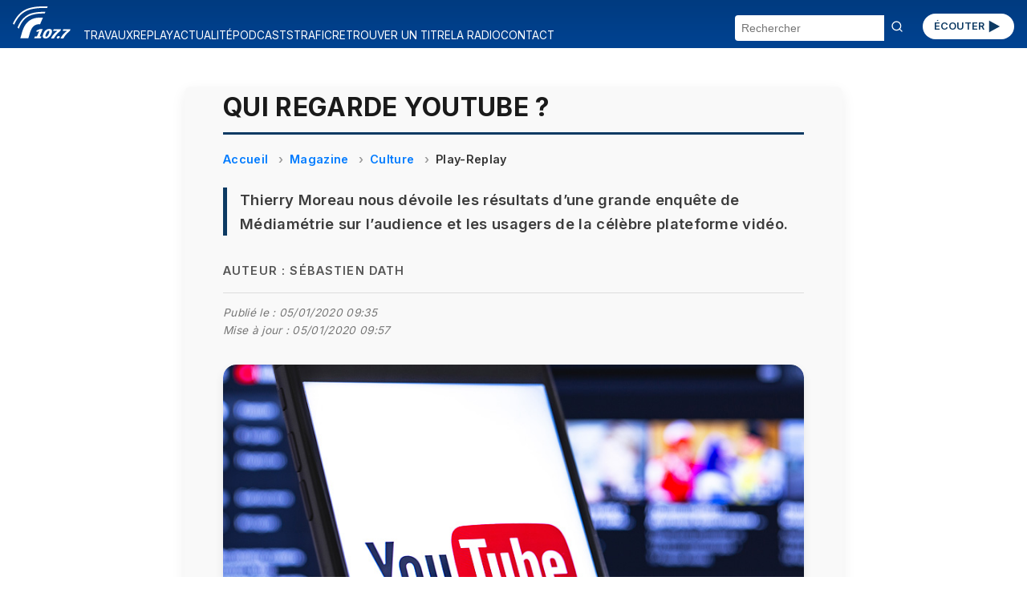

--- FILE ---
content_type: text/html; charset=UTF-8
request_url: https://radio.vinci-autoroutes.com/article/qui-regarde-youtube-
body_size: 31230
content:

<!DOCTYPE html>
<html lang="fr">

<head>


    <script type="text/javascript">
        window.gdprAppliesGlobally = true;
        (function() {
            function a(e) {
                if (!window.frames[e]) {
                    if (document.body && document.body.firstChild) {
                        var t = document.body;
                        var n = document.createElement("iframe");
                        n.style.display = "none";
                        n.name = e;
                        n.title = e;
                        t.insertBefore(n, t.firstChild)
                    } else {
                        setTimeout(function() {
                            a(e)
                        }, 5)
                    }
                }
            }

            function e(n, r, o, c, s) {
                function e(e, t, n, a) {
                    if (typeof n !== "function") {
                        return
                    }
                    if (!window[r]) {
                        window[r] = []
                    }
                    var i = false;
                    if (s) {
                        i = s(e, t, n)
                    }
                    if (!i) {
                        window[r].push({
                            command: e,
                            parameter: t,
                            callback: n,
                            version: a
                        })
                    }
                }
                e.stub = true;

                function t(a) {
                    if (!window[n] || window[n].stub !== true) {
                        return
                    }
                    if (!a.data) {
                        return
                    }
                    var i = typeof a.data === "string";
                    var e;
                    try {
                        e = i ? JSON.parse(a.data) : a.data
                    } catch (t) {
                        return
                    }
                    if (e[o]) {
                        var r = e[o];
                        window[n](r.command, r.parameter, function(e, t) {
                            var n = {};
                            n[c] = {
                                returnValue: e,
                                success: t,
                                callId: r.callId
                            };
                            a.source.postMessage(i ? JSON.stringify(n) : n, "*")
                        }, r.version)
                    }
                }
                if (typeof window[n] !== "function") {
                    window[n] = e;
                    if (window.addEventListener) {
                        window.addEventListener("message", t, false)
                    } else {
                        window.attachEvent("onmessage", t)
                    }
                }
            }
            e("__tcfapi", "__tcfapiBuffer", "__tcfapiCall", "__tcfapiReturn");
            a("__tcfapiLocator");
            (function(e) {
                var t = document.createElement("script");
                t.id = "spcloader";
                t.type = "text/javascript";
                t.async = true;
                t.src = "https://sdk.privacy-center.org/" + e + "/loader.js?target=" + document.location.hostname;
                t.charset = "utf-8";
                var n = document.getElementsByTagName("script")[0];
                n.parentNode.insertBefore(t, n)
            })("f48738b0-e7e0-45c0-8066-e4074fcfc15e")
        })();
    </script>
    <script>
    (function(w, d, s, l, i) {
        w[l] = w[l] || [];
        w[l].push({
            'gtm.start': new Date().getTime(),
            event: 'gtm.js'
        });
        var f = d.getElementsByTagName(s)[0],
            j = d.createElement(s),
            dl = l != 'dataLayer' ? '&l=' + l : '';
        j.async = true;
        j.src = 'https://www.googletagmanager.com/gtm.js?id=' + i + dl;
        f.parentNode.insertBefore(j, f);
    })(window, document, 'script', 'dataLayer', 'GTM-M6HTDXC');
</script>
    <!-- Scripts communs -->
    <script src="/assets/new_js/main.js?v=1769099500"></script>
    <meta charset="UTF-8" />
    <meta name="viewport" content="width=device-width, initial-scale=1" />
    <title>Qui regarde YouTube ?</title>
    <meta name="description" content="Thierry Moreau nous dévoile les résultats d’une grande enquête de Médiamétrie sur l’audience et les usagers de la célèbre plateforme vidéo." />
    <meta name="keywords" content="regarde, youtube, thierry, moreau, dévoile, résultats, grande, enquête, médiamétrie, audience" />
    <link rel="canonical" href="https://radio.vinci-autoroutes.com/article/qui-regarde-youtube-" />
        
    <meta itemprop="datePublished" content="2020-01-02T13:56:36+01:00">
            <meta itemprop="dateModified" content="2020-01-05T09:57:54+01:00">
    
    <!-- Open Graph -->
    <meta property="og:type" content="article" />
    <meta property="og:title" content="Qui regarde YouTube ?" />
    <meta property="og:description" content="Thierry Moreau nous dévoile les résultats d’une grande enquête de Médiamétrie sur l’audience et les usagers de la célèbre plateforme vidéo." />
    <meta property="og:url" content="https://radio.vinci-autoroutes.com/article/qui-regarde-youtube-" />
    <meta property="og:site_name" content="Radio VINCI Autoroutes (107.7 FM)" />
            <meta property="og:image" content="https://radio.vinci-autoroutes.com/medias/image/ea469a534978e21d26b77a0f88effdaf.jpg" />
    
    <!-- Twitter Card -->
    <meta name="twitter:card" content="summary_large_image" />
    <meta name="twitter:title" content="Qui regarde YouTube ?" />
    <meta name="twitter:description" content="Thierry Moreau nous dévoile les résultats d’une grande enquête de Médiamétrie sur l’audience et les usagers de la célèbre plateforme vidéo." />
            <meta name="twitter:image" content="https://radio.vinci-autoroutes.com/medias/image/ea469a534978e21d26b77a0f88effdaf.jpg" />
        <meta name="twitter:site" content="@Radio1077" />

    <!-- JSON-LD Schema Article -->
    <script type="application/ld+json">
        {
            "@context": "https://schema.org",
            "@type": "NewsArticle",
            "mainEntityOfPage": {
            "@type": "NewsArticle",
            "@id": "https://radio.vinci-autoroutes.com/article/qui-regarde-youtube-"
            },
            "headline": "Qui regarde YouTube ?",
            "description": "Thierry Moreau nous dévoile les résultats d’une grande enquête de Médiamétrie sur l’audience et les usagers de la célèbre plateforme vidéo.",
             "datePublished": "2020-01-02T13:56:36+01:00",
                                        "dateModified": "2020-01-05T09:57:54+01:00",
                         "image": "https://radio.vinci-autoroutes.com/medias/image/ea469a534978e21d26b77a0f88effdaf.jpg",
             "author": {
                "@type": "Person",
                "name": "Sébastien Dath"
            },
            "keywords": "regarde, youtube, thierry, moreau, dévoile, résultats, grande, enquête, médiamétrie, audience",
            "publisher": {
                "@type": "Organization",
                "name": "Radio VINCI Autoroutes (107.7 FM)",
                "logo": {
                    "@type": "ImageObject",
                    "url": "https://radio.vinci-autoroutes.com/assets/images/accueil/RVA_logo_bleu.svg"
                }
            }
        }
    </script>
    <!-- Styles communs -->
    <link rel="stylesheet" href="/assets/new_css/main.css?v=1769099500" />
    <link rel="stylesheet" href="/assets/new_css/foot.css?v=1769099500" />
    
    <link rel="stylesheet" href="/assets/new_css/article.css?v=1769099500" />
    <link rel="stylesheet" href="/assets/new_css/category_path.css?v=1769099500" />
        <link rel="stylesheet" href="/assets/new_css/custom_a.css?v=1769099500" />

    <!-- Favicon -->
    <link rel="icon" href="/favicon.ico" />
    <link rel="apple-touch-icon" href="/apple-touch-icon.png" />
</head>

<body>
        <header class="header">
    <!-- 1. Le burger qui contrôle les 3 blocs -->
    <button
        class="burger"
        aria-label="Menu"
        aria-expanded="false"
        aria-controls="menu search social">☰</button>

    <!-- 2. Logo -->
    <a href="/" class="logo">
        <img
            src="/assets/images/accueil/rva_blanc.svg"
            alt="Logo Radio VINCI Autoroutes" />
    </a>

    <!-- 3. Bouton ÉCOUTER -->
    <a href="/page/ecouter" class="btn-ecouter">ÉCOUTER
        <svg xmlns="http://www.w3.org/2000/svg" viewBox="0 0 24 24" width="36" height="36" fill="currentColor" aria-hidden="true">
            <polygon points="6,4 20,12 6,20"></polygon>
        </svg></a>

    <!-- 4. Bloc Menu -->
    <nav
        id="menu"
        class="menu"
        role="navigation"
        aria-label="Navigation Principale"
        aria-hidden="true">
        <ul>
                                                <li>
                        <a href="/rubrique/travaux">
                            TRAVAUX                        </a>
                    </li>
                                                                <li>
                        <a href="/rubrique/replay">
                            REPLAY                        </a>
                    </li>
                                                                <li>
                        <a href="/rubrique/actualite-mobilite">
                            ACTUALITÉ                        </a>
                    </li>
                                                                <li>
                        <a href="/rubrique/podcasts">
                            PODCASTS                        </a>
                    </li>
                                                                <li>
                        <a href="https://www.vinci-autoroutes.com/fr/trafic-temps-reel">
                            TRAFIC                        </a>
                    </li>
                                                                <li>
                        <a href="/page/retrouver-un-titre">
                            RETROUVER UN TITRE                        </a>
                    </li>
                                                                <li>
                        <a href="/page/la-radio">
                            LA RADIO                        </a>
                    </li>
                                                                <li>
                        <a href="/contact">
                            CONTACT                        </a>
                    </li>
                                    </ul>
    </nav>

    <!-- 5. Bloc Search -->
    <form
        id="search"
        class="search-form"
        action="/"
        method="get"
        aria-hidden="true">
        <input
            type="text"
            name="chercher"
            placeholder="Rechercher"
            required />
        <button type="submit"><svg width="16" height="16" viewBox="0 0 24 24" fill="none" stroke="currentColor"
                stroke-width="2" stroke-linecap="round" stroke-linejoin="round"
                xmlns="http://www.w3.org/2000/svg">
                <circle cx="11" cy="11" r="8" />
                <line x1="21" y1="21" x2="16.65" y2="16.65" />
            </svg>
        </button>
    </form>
</header>
<main id="main-content">
    
<article class="article-detail " itemscope itemtype="https://schema.org/Article">

    <meta itemprop="mainEntityOfPage" content="https://radio.vinci-autoroutes.com/article/qui-regarde-youtube-" />
            <meta itemprop="datePublished" content="2020-01-02T13:56:36+01:00" />
                <meta itemprop="dateModified" content="2020-01-05T09:57:54+01:00" />
    
    <h1 itemprop="headline">Qui regarde YouTube ?</h1>

            <nav aria-label="breadcrumb">
            <ol class="breadcrumb" itemscope itemtype="https://schema.org/BreadcrumbList">
                <li itemprop="itemListElement" itemscope itemtype="https://schema.org/ListItem">
                    <a itemprop="item" href="/">
                        <span itemprop="name">Accueil</span>
                    </a>
                    <meta itemprop="position" content="1" />
                </li>
                                    <li itemprop="itemListElement" itemscope itemtype="https://schema.org/ListItem">
                        <a itemprop="item" href="/rubrique/replay">
                            <span itemprop="name">Magazine</span>
                        </a>
                        <meta itemprop="position" content="2" />
                    </li>
                                    <li itemprop="itemListElement" itemscope itemtype="https://schema.org/ListItem">
                        <a itemprop="item" href="/rubrique/culture">
                            <span itemprop="name">Culture</span>
                        </a>
                        <meta itemprop="position" content="3" />
                    </li>
                                    <li itemprop="itemListElement" itemscope itemtype="https://schema.org/ListItem">
                        <a itemprop="item" href="/rubrique/play-replay">
                            <span itemprop="name">Play-Replay</span>
                        </a>
                        <meta itemprop="position" content="4" />
                    </li>
                            </ol>
        </nav>
    
            <p class="article-chapeau" itemprop="description">Thierry Moreau nous dévoile les résultats d’une grande enquête de Médiamétrie sur l’audience et les usagers de la célèbre plateforme vidéo.</p>
    
            <p class="article-author">Auteur : <span itemprop="author">Sébastien Dath</span></p>
    
    <p class="article-modification">
        Publié le :
        <time datetime="2020-01-05T09:35:36+01:00">
            05/01/2020 09:35        </time>
            </br>Mise à jour :  <time datetime="2020-01-05T09:57:54+01:00">05/01/2020 09:57</time>
        </p>
            <figure itemprop="image" itemscope itemtype="https://schema.org/ImageObject">
            <div class="image-wrapper">

                <img src="/medias/image/ea469a534978e21d26b77a0f88effdaf.jpg" alt="Qui regarde YouTube ?">
                                    <div class="audio-overlay" data-src="/medias/audio/ea469a534978e21d26b77a0f88effdaf.MP3">
                        <button class="play-toggle paused" aria-label="Lire / Pause">
                            <span class="bar bar-left"></span>
                            <span class="bar bar-right"></span>
                        </button>
                                                    <span class="audio-duration">02:15</span>
                                            </div>
                            </div>
            <figcaption class="figcaption-container">
                <div class="figcaption-text">
                    
                                    </div>

                
            </figcaption>

            <meta itemprop="url" content="/medias/image/ea469a534978e21d26b77a0f88effdaf.jpg" />
            

        </figure>
    


    <div class="article-description" itemprop="articleBody">
        En ce début d’année 2020, notre spécialiste des médias nous propose un focus sur YouTube, « cette plateforme qui diffuse des vidéos ». Si le succès de cette dernière ne fait pas débat, il précise cependant que « jusque-là on n’avait pas beaucoup d’indices sur qui regardait et qu’est-ce qu’on regardait&nbsp;?... »<br>
<br>
C’est donc pour répondre à ces interrogations, que pour la première fois, « YouTube a souscrit à l’étude Médiamétrie ». <br>
<br>
Concernant tout d’abord l’auditoire, Thierry Moreau raconte que l’on « s’aperçoit déjà qu’il y a beaucoup de monde qui regarde, parce qu’il y a 39 millions de français qui regardent chaque mois au moins une fois des vidéos sur YouTube ». Ensuite, contrairement aux idées reçues « il n’y a pas que des jeunes » qui utilise la plateforme et loin de là&#8239;: « 42% ont 50 ans ou plus, 29% ont entre 35 et 49 ans et 29% ont entre 18 et 34 ans. »<br>
<br>
En clair, d’après les résultats de l’étude « quasiment la moitié des utilisateurs de YouTube ont plus de 50 ans, ce qui est plutôt une surprise »&#8239;!<br>
<br>
Notre expert de tous les supports vidéo explique ensuite que « la durée d’écoute est aussi très étonnante parce que plus on est jeune plus on passe du temps devant les chaînes YouTube ». Thierry Moreau affirme qu’« en moyenne chaque français passe 21 minutes par mois sur YouTube et quand on regarde dans la segmentation des âges, de 18 à 34 ans on passe 46 minutes, de 25 à 49 ans 27 minutes et en revanche les plus de 50 ans regardent seulement 8 minutes ».<br>
<br>
En ce qui concerne enfin les contenus regardés, « c’est très varié » selon notre consultant médias&#8239;! Dans le détail, il explique que « les tutoriels fonctionnent très bien, les conseils de lecture aussi et ce que l’on appelle les ASMR, ces petites vidéos où l’on entend des bruits qui rendent zen »… <br>
<br>
Pour conclure, Thierry Moreau rappelle l’importance de la musique « qui fonctionne plutôt bien » sur la plateforme avec « 76 millions de vues par jour et ce qui est fou c’est que c’est essentiellement de la musique française qui est regardée », ce qui fait de YouTube « un réseau social très dynamique »&#8239;!    </div>

            
            
            
                            <div class="custom-audio-player" data-src="/medias/audio/ea469a534978e21d26b77a0f88effdaf.MP3">
                    <div class="audio-controls">
                        <button class="play-toggle is-playing" aria-label="Lire / Pause">
                            <span class="bar bar-left"></span>
                            <span class="bar bar-right"></span>
                        </button>
                        <div class="progress-bar" tabindex="0" role="slider" aria-valuemin="0" aria-valuemax="100" aria-valuenow="0">
                            <div class="progress-filled"></div>
                        </div>
                        <span class="time">00:00 / 00:00</span>
                    </div>
                                    </div>

            
            
            
        

    
            <section class="article-links">
            <h2>Pour approfondir le sujet</h2>
            <ul>
                                                                    <li><a href="https://twitter.com/thierrymoreautm?lang=fr" target="_blank" rel="noopener">X (ex-Twitter)</a></li>
                                                    <li><a href="https://www.instagram.com/thierrymoreauoff" target="_blank" rel="noopener">Instagram</a></li>
                                                                        <li><a href="https://www.lci.fr/emission/audrey-et-co/" target="_blank" rel="noopener">Retrouvez Thierry Moreau tous les matins sur LCI</a></li>
                            </ul>
        </section>
    

            <section class="article-rss">
            <h2>Flux RSS</h2>
            <ul>
                                    <li><a href="https://podcasts.apple.com/fr/podcast/play-replay/id1499447942" target="_blank" rel="noopener">Apple Podcasts</a></li>
                                                    <li><a href="https://www.deezer.com/show/868682?utm_source=deezer&amp;utm_content=show-868682&amp;utm_term=532287385_1582197174" target="_blank" rel="noopener">Deezer</a></li>
                                                    <li><a href="https://open.spotify.com/show/4EFBAMuyWPyADahLvkeOfL" target="_blank" rel="noopener">Spotify</a></li>
                            </ul>
        </section>
    
    <section class="article-share">
        <h2>Partager cet article</h2>
        <ul>
            <li><a href="https://www.facebook.com/sharer/sharer.php?u=https%3A%2F%2Fradio.vinci-autoroutes.com%2Farticle%2Fqui-regarde-youtube-" target="_blank" rel="noopener">Facebook</a></li>
            <li><a href="https://twitter.com/intent/tweet?url=https%3A%2F%2Fradio.vinci-autoroutes.com%2Farticle%2Fqui-regarde-youtube-" target="_blank" rel="noopener">X / Twitter</a></li>
            <li><a href="https://www.linkedin.com/shareArticle?mini=true&url=https%3A%2F%2Fradio.vinci-autoroutes.com%2Farticle%2Fqui-regarde-youtube-" target="_blank" rel="noopener">LinkedIn</a></li>
        </ul>
    </section>
</article>

<script type="application/ld+json">
    {
    "@context": "https://schema.org",
    "@type": "BreadcrumbList",
    "itemListElement": [
        {
            "@type": "ListItem",
            "position": 1,
            "name": "Accueil",
            "item": "http://https://radio.vinci-autoroutes.com/"
        },
        {
            "@type": "ListItem",
            "position": 2,
            "name": "Magazine",
            "item": "http://https://radio.vinci-autoroutes.com/?page=category&id=99"
        },
        {
            "@type": "ListItem",
            "position": 3,
            "name": "Culture",
            "item": "http://https://radio.vinci-autoroutes.com/?page=category&id=4"
        },
        {
            "@type": "ListItem",
            "position": 4,
            "name": "Play-Replay",
            "item": "http://https://radio.vinci-autoroutes.com/?page=category&id=14"
        }
    ]
}</script>

    <section class="articles-relies">
        <h2 class="articles-relies-titre">À découvrir sur le même thème</h2>
        <div class="articles-relies-liste">
                            <article class="article-mini">
                    <a href="/article/la-chronique-des-bridgerton-saison-4-le-bal-masque-qui-change-tout-17171" class="article-mini-lien">
                                                    <div class="article-mini-image">
                                <img loading="lazy" src="/medias/mini/image/14fc3b36ac21219921a338344034ab36.jpg" alt="La Chronique des Bridgerton saison 4 : le bal masqué qui change tout">
                                                                    <span class="article-mini-duree">1:07</span>
                                                            </div>
                                                <div class="article-mini-contenu">
                            <h3>La Chronique des Bridgerton saison 4 : le bal masqué qui change tout</h3>
                            <p>Londres au XIXᵉ siècle, entre bals somptueux et secrets bien gardés.</p>
                        </div>
                    </a>
                </article>
                            <article class="article-mini">
                    <a href="/article/-le-diplome-quand-la-vie-vous-renvoie-en-classe-a-tout-age-17088" class="article-mini-lien">
                                                    <div class="article-mini-image">
                                <img loading="lazy" src="/medias/mini/image/370534f3ccb14e302c5616233180f205.jpg" alt="&#039;&#039;Le Diplôme&#039;&#039; : quand la vie vous renvoie en classe, à tout âge">
                                                                    <span class="article-mini-duree">1:22</span>
                                                            </div>
                                                <div class="article-mini-contenu">
                            <h3>&#039;&#039;Le Diplôme&#039;&#039; : quand la vie vous renvoie en classe, à tout âge</h3>
                            <p>TF1 lance une série où 6 adultes affrontent le bac, entre rires et émotions.</p>
                        </div>
                    </a>
                </article>
                            <article class="article-mini">
                    <a href="/article/-a-knight-of-the-seven-kingdoms-le-prequel-de-game-of-thrones-arrive-17066" class="article-mini-lien">
                                                    <div class="article-mini-image">
                                <img loading="lazy" src="/medias/mini/image/48e53a50d16d48fc220460ff9820c709.jpg" alt="&#039;&#039;A Knight of the Seven Kingdoms&#039;&#039; : le préquel de Game of Thrones arrive">
                                                                    <span class="article-mini-duree">1:11</span>
                                                            </div>
                                                <div class="article-mini-contenu">
                            <h3>&#039;&#039;A Knight of the Seven Kingdoms&#039;&#039; : le préquel de Game of Thrones arrive</h3>
                            <p>90 ans avant &#039;&#039;Game of Thrones&#039;&#039;, découvrez l’histoire de Ser Duncan et Eg.</p>
                        </div>
                    </a>
                </article>
                            <article class="article-mini">
                    <a href="/article/-une-nounou-d-enfer-et-how-i-met-your-mother-pour-des-fetes-pleines-de-rires-16986" class="article-mini-lien">
                                                    <div class="article-mini-image">
                                <img loading="lazy" src="/medias/mini/image/57b3960a516751cb8a217be56b718bcc.jpeg" alt="&quot;Une Nounou d’Enfer&quot; et &quot;How I Met Your Mother&quot; pour des fêtes pleines de rires">
                                                                    <span class="article-mini-duree">1:31</span>
                                                            </div>
                                                <div class="article-mini-contenu">
                            <h3>&quot;Une Nounou d’Enfer&quot; et &quot;How I Met Your Mother&quot; pour des fêtes pleines de rires</h3>
                            <p>Les fêtes continuent… et quoi de mieux qu’un marathon sitcoms ?</p>
                        </div>
                    </a>
                </article>
                            <article class="article-mini">
                    <a href="/article/noel-en-mode-series-malcolm-et-friends-a-savourer--16983" class="article-mini-lien">
                                                    <div class="article-mini-image">
                                <img loading="lazy" src="/medias/mini/image/cc937dd10facc6ba11b3c94024eb18b8.jpeg" alt="Noël en mode séries : &quot;Malcolm&quot; et &quot;Friends&quot; à savourer ">
                                                                    <span class="article-mini-duree">1:26</span>
                                                            </div>
                                                <div class="article-mini-contenu">
                            <h3>Noël en mode séries : &quot;Malcolm&quot; et &quot;Friends&quot; à savourer </h3>
                            <p>Deux séries cultes s’invitent dans l’ambiance des fêtes : humour et amitié au programme.
</p>
                        </div>
                    </a>
                </article>
                            <article class="article-mini">
                    <a href="/article/-emily-in-paris-saison-5-cap-sur-rome-et-venise-l-aventure-continue-16897" class="article-mini-lien">
                                                    <div class="article-mini-image">
                                <img loading="lazy" src="/medias/mini/image/490eb032084222f0c4ebb84f7a156805.jpg" alt="&quot;Emily in Paris&quot; saison 5 : cap sur Rome et Venise, l’aventure continue…">
                                                                    <span class="article-mini-duree">1:09</span>
                                                            </div>
                                                <div class="article-mini-contenu">
                            <h3>&quot;Emily in Paris&quot; saison 5 : cap sur Rome et Venise, l’aventure continue…</h3>
                            <p>Elle revient le 18 décembre sur Netflix pour une saison 5.</p>
                        </div>
                    </a>
                </article>
                    </div>
    </section>
</main>

<footer>
    <div class="social">
        <section aria-label="Suivez-nous sur les réseaux sociaux">
    <ul>
        <li>
            <a href="https://www.facebook.com/radiovinciautoroutes/" target="_blank" rel="noopener noreferrer" title="Radio Vinci Autoroutes sur Facebook">
                <img src="/assets/images/logos/facebook.svg" alt="Logo Facebook" height="32">
            </a>
        </li>
        <li>
            <a href="https://twitter.com/Radio1077" target="_blank" rel="noopener noreferrer" title="Radio 107.7 sur Twitter (X)">
                <img src="/assets/images/logos/x.svg" alt="Logo Twitter (X)" height="32">
            </a>
        </li>
        <li>
            <a href="https://www.instagram.com/Radio1077/" target="_blank" rel="noopener noreferrer" title="Radio 107.7 sur Instagram">
                <img src="/assets/images/logos/instagram.svg" alt="Logo Instagram" height="32">
            </a>
        </li>
        <li>
            <a href="https://www.youtube.com/channel/UCRH61cNJ_a_9n0jp5xRHf9Q" target="_blank" rel="noopener noreferrer" title="Radio 107.7 sur YouTube">
                <img src="/assets/images/logos/youtube.svg" alt="Logo YouTube" height="32">
            </a>
        </li>
    </ul>
</section>    </div>
    <div id=pied>
    <div class=liste_verticale>
        <span class="mini_menu c3 gras maj">A propos</span></br>
        <span class=mini_menu>&copy; Radio VINCI Autoroutes 2026</span></br>
        <a class=mini_menu href=http://www.adobestock.com target=_blank>Cr&eacute;dits photos &copy; Adobe Stock</a></br>
        <a class=mini_menu href=/page/mentions-legales>Mentions l&eacute;gales</a></br>
        <a class=mini_menu href=/page/politique-de-protection-des-donnees-personnelles target=_blank>Protection des données personnelles</a></br>
        <a class=mini_menu href="javascript:Didomi.preferences.show()">Modifier vos consentements de Cookies</a>
    </div>
    <div class=liste_verticale>
        <span class="mini_menu c3 gras maj">Radio VINCI Autoroutes</span></br>
        <a class=mini_menu href=/page/la-radio>Qui sommes-nous ?</a></br>
        <a class=mini_menu href=http://www.rfe.fr />Annonceurs</a></br>
        <a class=mini_menu href=/contact>Contact</a></br>
        <a class=mini_menu href=/page/telecharger-lapplication-radio-vinci-autoroutes>T&eacute;l&eacute;charger l'application</a></br>
        <a class=mini_menu href=/article/les-assistants>Assistants vocaux</a>
    </div>
    <div class=liste_verticale>
        <span class="mini_menu c3 gras maj">Autres sites VINCI</span></br>
        <a class=mini_menu href=http://www.vinciautoroutes.com target=_blank>VINCI Autoroutes</a></br>
        <a class=mini_menu href=http://fondation.vinci-autoroutes.com target=_blank>Fondation VINCI Autoroutes</a></br>
        <a class=mini_menu href=https://www.roulons-autrement.com target=_blank>Roulons-autrement.com</a></br>
        <a class=mini_menu href=https://www.vinci.com/vinci.nsf/fr/manifeste/pages/index.htm target=_blank>Manifeste VINCI</a></br>
        <a class=mini_menu href=https://www.vinci.com/vinci.nsf/fr/item/ethique-et-vigilance-documentation.htm target=_blank>Charte &eacute;thique VINCI</a>
    </div>

</div>
<div style=clear:both;height:10px;></div>

</div>
</body>

</html></footer>

<script src="/assets/new_js/article.js?v=1769099500"></script>
</body>

</html>